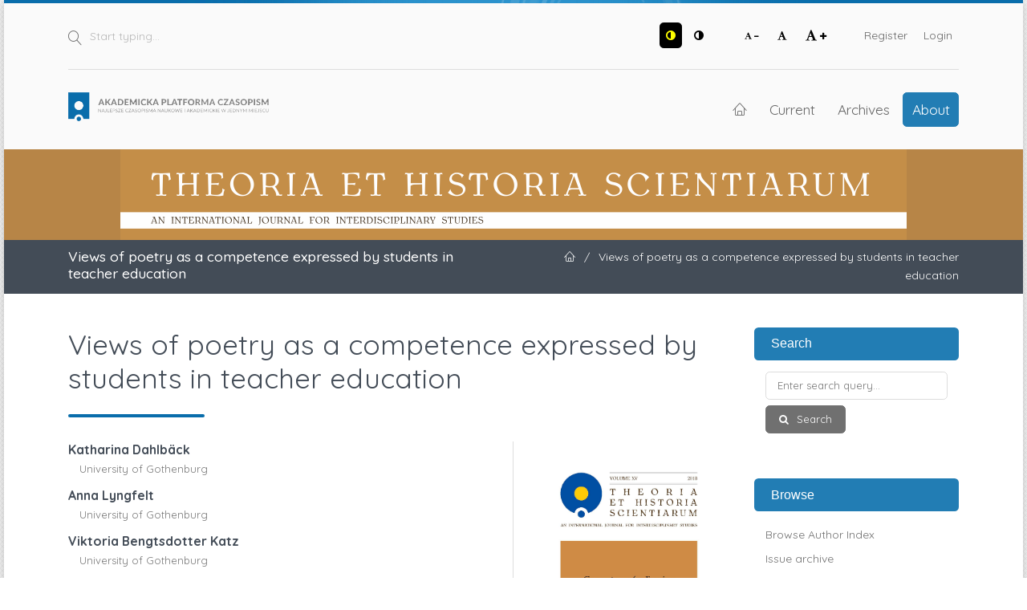

--- FILE ---
content_type: text/html; charset=utf-8
request_url: https://apcz.umk.pl/THS/article/view/ths.2018.007
body_size: 9954
content:
<!DOCTYPE html>
<html lang="en-US" xml:lang="en-US">
<head>
	<meta charset="utf-8">
	<meta name="viewport" content="width=device-width, initial-scale=1.0">
	<title>
		Views of poetry as a competence expressed by students in teacher education
							| Theoria et Historia Scientiarum
			</title>

	
<link rel="preconnect" href="https://fonts.gstatic.com">
<link href="https://fonts.googleapis.com/css2?family=Quicksand:wght@400..700&display=swap" rel="stylesheet"> 
<meta name="generator" content="Open Journal Systems 3.3.0.19">
<link rel="schema.DC" href="http://purl.org/dc/elements/1.1/" />
<meta name="DC.Creator.PersonalName" content="Katharina Dahlbäck"/>
<meta name="DC.Creator.PersonalName" content="Anna Lyngfelt"/>
<meta name="DC.Creator.PersonalName" content="Viktoria Bengtsdotter Katz"/>
<meta name="DC.Date.created" scheme="ISO8601" content="2018-12-13"/>
<meta name="DC.Date.dateSubmitted" scheme="ISO8601" content="2018-12-13"/>
<meta name="DC.Date.issued" scheme="ISO8601" content="2018-12-13"/>
<meta name="DC.Date.modified" scheme="ISO8601" content="2019-07-08"/>
<meta name="DC.Description" xml:lang="en" content="Since 2011 the Swedish curriculum has been oriented towards creating knowledge at school that is measurable and evidence-based. At the same time, there is still an overarching aim for education at school to stress equality by, among other things, letting all students use languages of their own to express themselves. This conflict, between knowledge that is measurable and goals aiming at maintaining democracy, also characterizes teacher education in Sweden. Hence, there are reasons to discuss the role of aesthetics at school by focusing on students’ views of the role of poetry in education. We present qualitative data consisting of interviews with eight student teachers being educated to work in primary school. In this way, a variety of conceptions of poetry, and the role of poetry at school, are captured and analyzed, which in turn, makes it possible to discuss what counts as a competence at school. The results show that lack of knowledge about aesthetic expressions limits the student teachers’ agency in several ways. They express a lack of self-confidence and they are afraid of being trapped by the school system in spite of their aspirations to work independently with poetry and other aesthetic expressions"/>
<meta name="DC.Format" scheme="IMT" content="application/pdf"/>
<meta name="DC.Identifier" content="ths.2018.007"/>
<meta name="DC.Identifier.pageNumber" content="101"/>
<meta name="DC.Identifier.DOI" content="10.12775/ths.2018.007"/>
<meta name="DC.Identifier.URI" content="https://apcz.umk.pl/THS/article/view/ths.2018.007"/>
<meta name="DC.Language" scheme="ISO639-1" content="en"/>
<meta name="DC.Rights" content="Copyright (c) 2018 Theoria et Historia Scientiarum"/>
<meta name="DC.Rights" content=""/>
<meta name="DC.Source" content="Theoria et Historia Scientiarum"/>
<meta name="DC.Source.ISSN" content="2392-1196"/>
<meta name="DC.Source.Volume" content="15"/>
<meta name="DC.Source.URI" content="https://apcz.umk.pl/THS"/>
<meta name="DC.Subject" xml:lang="en" content="aesthetic expressions"/>
<meta name="DC.Subject" xml:lang="en" content="poetry for language development"/>
<meta name="DC.Subject" xml:lang="en" content="competence"/>
<meta name="DC.Subject" xml:lang="en" content="democracy through language development"/>
<meta name="DC.Subject" xml:lang="en" content="teacher education"/>
<meta name="DC.Subject" xml:lang="en" content="Swedish comprehensive school"/>
<meta name="DC.Title" content="Views of poetry as a competence expressed by students in teacher education"/>
<meta name="DC.Type" content="Text.Serial.Journal"/>
<meta name="DC.Type" xml:lang="en" content=""/>
<meta name="DC.Type.articleType" content="Articles"/>
<meta name="gs_meta_revision" content="1.1"/>
<meta name="citation_journal_title" content="Theoria et Historia Scientiarum"/>
<meta name="citation_journal_abbrev" content="THS"/>
<meta name="citation_issn" content="2392-1196"/> 
<meta name="citation_author" content="Katharina Dahlbäck"/>
<meta name="citation_author_institution" content="University of Gothenburg"/>
<meta name="citation_author" content="Anna Lyngfelt"/>
<meta name="citation_author_institution" content="University of Gothenburg"/>
<meta name="citation_author" content="Viktoria Bengtsdotter Katz"/>
<meta name="citation_author_institution" content="University of Gothenburg"/>
<meta name="citation_title" content="Views of poetry as a competence expressed by students in teacher education"/>
<meta name="citation_language" content="en"/>
<meta name="citation_date" content="2018/12/13"/>
<meta name="citation_volume" content="15"/>
<meta name="citation_firstpage" content="101"/>
<meta name="citation_lastpage" content="101"/>
<meta name="citation_doi" content="10.12775/ths.2018.007"/>
<meta name="citation_abstract_html_url" content="https://apcz.umk.pl/THS/article/view/ths.2018.007"/>
<meta name="citation_keywords" xml:lang="en" content="aesthetic expressions"/>
<meta name="citation_keywords" xml:lang="en" content="poetry for language development"/>
<meta name="citation_keywords" xml:lang="en" content="competence"/>
<meta name="citation_keywords" xml:lang="en" content="democracy through language development"/>
<meta name="citation_keywords" xml:lang="en" content="teacher education"/>
<meta name="citation_keywords" xml:lang="en" content="Swedish comprehensive school"/>
<meta name="citation_pdf_url" content="https://apcz.umk.pl/THS/article/download/ths.2018.007/16239"/>
<meta name="citation_reference" content="Bamford, A. (2009). The wow factor: Global research compendium on the impact of the arts in education. Münster: Waxmann."/>
<meta name="citation_reference" content="Brekke, P. (1986). Förr var jag en fisk. Om dikter av barn och gamla. Ekerö: Rallarros."/>
<meta name="citation_reference" content="Brownjohn, S. (1987). Does it have to be rhyme? Teaching children to write poetry. London: Hodder &amp; Stoughton Educational."/>
<meta name="citation_reference" content="Christophersen, C., &amp; Ferm Thorgersen, C. (2015). “I think the arts are as prominent as any subject: A study of arts education in two Scandinavian schools.” InFormation – Nordic Journal of Art and Research, 4(1). doi:10.7577/ if.v4i1.1368."/>
<meta name="citation_reference" content="Dahlbäck, K., &amp; Lyngfelt, A. (2017). ”Estetiska dimensioner i svenskämnets kursplaner från Lgr 69 till Lgr 11.” Educare, 1."/>
<meta name="citation_reference" content="Danius, S., Sjöholm, C., &amp; Wallenstein, S. (2012). Aisthesis estetikens historia del 1. Stockholm: Tales."/>
<meta name="citation_reference" content="Fenwick, G. (1990). Teaching children’s literature in the primary school. Meadville: Fulton."/>
<meta name="citation_reference" content="Graneheim, U., &amp; Lundman, B. (2004). “Qualitative content analysis in nursing research: Concepts, procedures and measures to achieve trustworthiness.” Nurse Education Today, 24, 105–112."/>
<meta name="citation_reference" content="Hall, L. (1989). Poetry for life. A practical guide to teaching poetry in the primary school. London: Cassell."/>
<meta name="citation_reference" content="Liberg, C. (2007). Att läsa och skriva: Forskning och beprövad erfarenhet. Stockholm: Myndigheten för skolutveckling."/>
<meta name="citation_reference" content="Lyngfelt, A. (2003). Tankar om vår tids arv från Rousseau, i skolan och i barn- och ungdomslitteraturen. Didaktisk Tidskrift, 13, 7–16."/>
<meta name="citation_reference" content="Priestley, M, Biesta, G.J.J., &amp; Robinson, S. (2013). ”Teachers as agents of change: Teacher agency and emerging models of curriculum.” In M. Priestley &amp; G.J.J."/>
<meta name="citation_reference" content="Biesta (Eds.), Reinventing the curriculum: New trends in curriculum policy and practice (pp. 187–206). London: Bloomsbury Academic."/>
<meta name="citation_reference" content="Skolverket. (1955). Undervisningsplan för rikets folkskolor den 22 januari 1955. Retrieved from http://hdl.handle.net/2077/56231."/>
<meta name="citation_reference" content="Skolverket. (2011). Läroplan för grundskolan, förskoleklassen och fritidshemmet 2011. Stockholm: Fritzes."/>
<meta name="citation_reference" content="Svensson, C. (1989). Barns och ungdomars läsning. Problemöversikt och förslag till forskning. Linköping: Linköpings universitet."/>
<meta name="citation_reference" content="Thavenius, J. (1999). Svenskämnets historia. Lund: Studentlitteratur."/>
<meta name="citation_reference" content="Thavenius, M. (2017). Liv i texten. Om litteraturläsningen i en svensklärarutbildning. Malmö: Malmö högskola."/>
<meta name="citation_reference" content="Vetenskapsrådet. (2011). God forskningssed. Vetenskapsrådets rapportserie 1:2011. Stockholm: Vetenskapsrådet."/>
<meta name="citation_reference" content="Wolf, L. (2004). Till dig en blå tussilago: Att läsa och skriva lyrik i skolan (2., [utök.] uppl. ed.). Lund: Studentlitteratur."/>
	<link rel="stylesheet" href="https://apcz.umk.pl/THS/$$$call$$$/page/page/css?name=stylesheet" type="text/css" /><link rel="stylesheet" href="https://apcz.umk.pl/lib/pkp/styles/fontawesome/fontawesome.css?v=3.3.0.19" type="text/css" /><link rel="stylesheet" href="https://apcz.umk.pl/plugins/themes/netCreateBTheme/assets/vendor/bootstrap-4.6.0/bootstrap.min.css?v=3.3.0.19" type="text/css" /><link rel="stylesheet" href="https://apcz.umk.pl/plugins/themes/netCreateBTheme/assets/vendor/linearicons-free-v1.0.0/style.min.css?v=3.3.0.19" type="text/css" /><link rel="stylesheet" href="https://apcz.umk.pl/plugins/themes/netCreateBTheme/assets/css/theme.css?v=3.3.0.19" type="text/css" /><link rel="stylesheet" href="https://apcz.umk.pl/plugins/themes/netCreateJournalBTheme/assets/css/theme.css?v=3.3.0.19" type="text/css" /><style type="text/css">#headerImage { display: block; background-color: #B78547; }</style><style type="text/css">#headerImage { display: block; background-image: url("https://apcz.umk.pl/public/journals/71/pageHeaderLogoImage_en_US.png"); }</style><link rel="stylesheet" href="https://apcz.umk.pl/plugins/generic/citations/css/citations.css?v=3.3.0.19" type="text/css" /><link rel="stylesheet" href="https://apcz.umk.pl/plugins/generic/orcidProfile/css/orcidProfile.css?v=3.3.0.19" type="text/css" /><link rel="stylesheet" href="https://apcz.umk.pl/plugins/generic/netCreatePublicationPage/assets/css/main.css?v=3.3.0.19" type="text/css" />
</head>
<body class="d-flex flex-column pkp_page_article pkp_op_view has_site_logo" dir="ltr">

    <div class="flex-shrink-0 flex-grow-1 d-flex flex-column pkp_structure_page" id="container">

                
<nav class="sr-only-nav" aria-label="Jump to content links">
    <a class="sr-only sr-only-focusable" href="#pkp_content_main">Skip to main content</a>
    <a class="sr-only sr-only-focusable" href="#navbar">Skip to main navigation menu</a>
        <a class="sr-only sr-only-focusable" href="#pkp_content_footer">Skip to site footer</a>
</nav>

        <header class="container" id="headerDefault" role="banner">
            <div class="row">
                <div class="col-12">
                    <div class="d-flex justify-content-between top-menu">

                        <div id="topSearch">
                            <form method="post" action="https://apcz.umk.pl/THS/search/search" role="search">
                                <label for="topSearch_query" class="sr-only">Start typing</label>
                                <button type="submit" class="button">
                                    <i class="lnr lnr-magnifier"></i>
                                    <span class="sr-only">Search</span>
                                </button>
                                <input type="text" onclick="this.value = '';" name="query" id="topSearch_query" size="15" maxlength="255" required placeholder="Start typing..." class="field" />
                            </form>
                        </div>

                        <div id="topMenuWrapper" class="d-sm-flex">
                            <ul class="pkp_nav_list accessibility-menu" id="topMenuAccesibility">
                                <li class="style">
                                    <button type="button" class="style_contrast" title="##plugins.themes.netCreateBTheme.menu.accessibility.style.contrast##">
                                        <i class="fa fa-adjust"></i>
                                    </button>
                                    <button type="button" class="style_normal" title="##plugins.themes.netCreateBTheme.menu.accessibility.style.normal##">
                                        <i class="fa fa-adjust"></i>
                                    </button>
                                </li>
                                <li class="font-size">
                                    <button type="button" class="font-size_decrease" title="Decrease font size">
                                        <i class="fa fa-font"></i>
                                        <i class="fa fa-minus"></i>
                                    </button>
                                    <button type="button" class="font-size_normal" title="Set normal font size">
                                        <i class="fa fa-font"></i>
                                    </button>
                                    <button type="button" class="font-size_increase" title="Increase font size">
                                        <i class="fa fa-font"></i>
                                        <i class="fa fa-plus"></i>
                                    </button>
                                </li>
                            </ul>
                            <div class="d-none d-sm-flex">
                                	<ul id="" class=" pkp_nav_list">
						

								<li class="">
				<a href="https://apcz.umk.pl/THS/user/register">
					Register
				</a>
							</li>
								<li class="">
				<a href="https://apcz.umk.pl/THS/login">
					Login
				</a>
							</li>
									
						
	</ul>

                                                            </div>
                        </div>

                    </div>
                    <div class="d-flex justify-content-between align-items-center align-items-lg-stretch main-menu">

                        <a href="https://apcz.umk.pl/" title="Home" class="logo"></a>

                                                <nav id="navbar">
    <div id="navbarToggleWrapper">
        <div class="container-fluid">
            <ul class="menu">
                <li>
                    <a href="" type="button" id="navbarToggle">
                        <span>
                            <span></span>
                            <span></span>
                            <span></span>
                            <span></span>
                        </span>
                        <b>Menu</b>
                    </a>
                </li>
            </ul>
        </div>
    </div>
    <div id="navbarMenuWrapper">
        <div class="container-md d-flex flex-column flex-sm-row justify-content-center justify-content-sm-end align-items-center align-content-lg-start">
                        	<ul id="navbarMenu" class="pkp_navigation_main longmenu pkp_nav_list">
						<li class="home-link">
        <a href="https://apcz.umk.pl/THS" title="Home" class="homelink">
        <i class="lnr lnr-home"></i>
        <span class="sr-only">Home</span>
    </a>
</li>

								<li class="primary">
				<a href="https://apcz.umk.pl/THS/issue/current">
					Current
				</a>
							</li>
								<li class="primary">
				<a href="https://apcz.umk.pl/THS/issue/archive">
					Archives
				</a>
							</li>
															<li class="primary">
				<a href="https://apcz.umk.pl/THS/about">
					About
				</a>
									<ul>
																					<li class="primary">
									<a href="https://apcz.umk.pl/THS/about">
										About the Journal
									</a>
								</li>
																												<li class="primary">
									<a href="https://apcz.umk.pl/THS/about/submissions">
										Submissions
									</a>
								</li>
																												<li class="primary">
									<a href="https://apcz.umk.pl/THS/about/editorialTeam">
										Editorial Team
									</a>
								</li>
																												<li class="primary">
									<a href="https://apcz.umk.pl/THS/about/privacy">
										Privacy Statement
									</a>
								</li>
																												<li class="primary">
									<a href="https://apcz.umk.pl/THS/about/contact">
										Contact
									</a>
								</li>
																		</ul>
							</li>
		
						
	</ul>

        </div>
        <div id="navbarMenuAdditionalWrapperLower">
            <div class="container-fluid">
                	<ul id="apczMenuList" class="pkp_navigation_user pkp_nav_list">
						

								<li class="profile">
				<a href="https://apcz.umk.pl/THS/user/register">
					Register
				</a>
							</li>
								<li class="profile">
				<a href="https://apcz.umk.pl/THS/login">
					Login
				</a>
							</li>
									
						
	</ul>

                            </div>
        </div>
    </div>
</nav>
                    </div>
                </div>
            </div>
        </header>

                                    <a href="https://apcz.umk.pl/THS/index" title="Home" id="headerImage">
                    <h1 class="sr-only">Theoria et Historia Scientiarum</h1>
                </a>
                    
                
                                                                                                                                            <div class="breadcrumbs-main" role="navigation">
                    <div class="container">
                        <div class="row">
                                                        <div class="col-12 col-md-6 order-2 order-md-1">
                                <div class="h5 m-0 text-center text-md-left">
                                    Views of poetry as a competence expressed by students in teacher education
                                </div>
                            </div>
                                                                                    <div class="col-12 col-md-6 pb-4 pb-md-0 order-1 order-md-2">
                                <div class="m-0 text-center text-md-right">
                                    <ul>
                                                                                    <li>
                                                <a href="https://apcz.umk.pl/THS/index">
                                                    <i class="lnr lnr-home"></i>
                                                    <span class="sr-only">Home</span>
                                                </a>
                                            </li>
                                                                                        <li class="sep">/</li>
                                            <li>
                                                Views of poetry as a competence expressed by students in teacher education
                                            </li>
                                                                            </ul>
                                </div>
                            </div>
                                                    </div>
                    </div>
                </div>
                    
        <main role="main">

                        <div id="body" class="flex-shrink-0 flex-grow-1  breadcrumbs-main-visible">
                <div class="container py-5">
                    <div class="row">
                        <div class="col">
                            <div id="pkp_content_main"></div>
            
<div class="page page_article">
			<nav class="cmp_breadcrumbs" role="navigation" aria-label="You are here:">
	<ol>
		<li>
			<a href="https://apcz.umk.pl/THS/index">
				Home
			</a>
			<span class="separator">/</span>
		</li>
		<li>
			<a href="https://apcz.umk.pl/THS/issue/archive">
				Archives
			</a>
			<span class="separator">/</span>
		</li>
					<li>
				<a href="https://apcz.umk.pl/THS/issue/view/1469">
					Vol. 15 (2018): Competence for Foreign Language Learning and Teaching
				</a>
				<span class="separator">/</span>
			</li>
				<li class="current" aria-current="page">
			<span aria-current="page">
									Articles
							</span>
		</li>
	</ol>
</nav>
	
		  	 <article class="article-details obj_article_details">

		
	<div class="h0 h_with_underline">
		<h1 class="page_title">
			Views of poetry as a competence expressed by students in teacher education
		</h1>

			</div>

	<div class="row entry-wrapper">
		<div class="col-12 col-sm-8 main_entry">

							<section class="item authors">
					<h2 class="pkp_screen_reader">Authors</h2>
					<ul class="authors">
											<li>
							<span class="name">
								Katharina Dahlbäck
							</span>
															<span class="affiliation">
									University of Gothenburg
																	</span>
																				</li>
											<li>
							<span class="name">
								Anna Lyngfelt
							</span>
															<span class="affiliation">
									University of Gothenburg
																	</span>
																				</li>
											<li>
							<span class="name">
								Viktoria Bengtsdotter Katz
							</span>
															<span class="affiliation">
									University of Gothenburg
																	</span>
																				</li>
										</ul>
				</section>
			
																												<section class="item doi">
						<h2 class="label">
														DOI:
						</h2>
						<span class="value">
							<a href="https://doi.org/10.12775/ths.2018.007">
								https://doi.org/10.12775/ths.2018.007
							</a>
						</span>
					</section>
							
									<section class="item keywords">
				<h2 class="label">
					Keywords
				</h2>
				<span class="value">
											aesthetic expressions, 											poetry for language development, 											competence, 											democracy through language development, 											teacher education, 											Swedish comprehensive school									</span>
			</section>
			
										<section class="item abstract">
					<h2 class="label">Abstract</h2>
					Since 2011 the Swedish curriculum has been oriented towards creating knowledge at school that is measurable and evidence-based. At the same time, there is still an overarching aim for education at school to stress equality by, among other things, letting all students use languages of their own to express themselves. This conflict, between knowledge that is measurable and goals aiming at maintaining democracy, also characterizes teacher education in Sweden. Hence, there are reasons to discuss the role of aesthetics at school by focusing on students’ views of the role of poetry in education. We present qualitative data consisting of interviews with eight student teachers being educated to work in primary school. In this way, a variety of conceptions of poetry, and the role of poetry at school, are captured and analyzed, which in turn, makes it possible to discuss what counts as a competence at school. The results show that lack of knowledge about aesthetic expressions limits the student teachers’ agency in several ways. They express a lack of self-confidence and they are afraid of being trapped by the school system in spite of their aspirations to work independently with poetry and other aesthetic expressions
				</section>
			
			

																																	
										<section class="item references">
					<h2 class="label">
						References
					</h2>
					<div class="value">
																					<p>Bamford, A. (2009). The wow factor: Global research compendium on the impact of the arts in education. Münster: Waxmann. </p>
															<p>Brekke, P. (1986). Förr var jag en fisk. Om dikter av barn och gamla. Ekerö: Rallarros. </p>
															<p>Brownjohn, S. (1987). Does it have to be rhyme? Teaching children to write poetry. London: Hodder &amp; Stoughton Educational. </p>
															<p>Christophersen, C., &amp; Ferm Thorgersen, C. (2015). “I think the arts are as prominent as any subject: A study of arts education in two Scandinavian schools.” InFormation – Nordic Journal of Art and Research, 4(1). doi:10.7577/ if.v4i1.1368. </p>
															<p>Dahlbäck, K., &amp; Lyngfelt, A. (2017). ”Estetiska dimensioner i svenskämnets kursplaner från Lgr 69 till Lgr 11.” Educare, 1. </p>
															<p>Danius, S., Sjöholm, C., &amp; Wallenstein, S. (2012). Aisthesis estetikens historia del 1. Stockholm: Tales. </p>
															<p>Fenwick, G. (1990). Teaching children’s literature in the primary school. Meadville: Fulton. </p>
															<p>Graneheim, U., &amp; Lundman, B. (2004). “Qualitative content analysis in nursing research: Concepts, procedures and measures to achieve trustworthiness.” Nurse Education Today, 24, 105–112. </p>
															<p>Hall, L. (1989). Poetry for life. A practical guide to teaching poetry in the primary school. London: Cassell. </p>
															<p>Liberg, C. (2007). Att läsa och skriva: Forskning och beprövad erfarenhet. Stockholm: Myndigheten för skolutveckling. </p>
															<p>Lyngfelt, A. (2003). Tankar om vår tids arv från Rousseau, i skolan och i barn- och ungdomslitteraturen. Didaktisk Tidskrift, 13, 7–16. </p>
															<p>Priestley, M, Biesta, G.J.J., &amp; Robinson, S. (2013). ”Teachers as agents of change: Teacher agency and emerging models of curriculum.” In M. Priestley &amp; G.J.J. </p>
															<p>Biesta (Eds.), Reinventing the curriculum: New trends in curriculum policy and practice (pp. 187–206). London: Bloomsbury Academic. </p>
															<p>Skolverket. (1955). Undervisningsplan för rikets folkskolor den 22 januari 1955. Retrieved from <a href="http://hdl.handle.net/2077/56231">http://hdl.handle.net/2077/56231</a>. </p>
															<p>Skolverket. (2011). Läroplan för grundskolan, förskoleklassen och fritidshemmet 2011. Stockholm: Fritzes. </p>
															<p>Svensson, C. (1989). Barns och ungdomars läsning. Problemöversikt och förslag till forskning. Linköping: Linköpings universitet. </p>
															<p>Thavenius, J. (1999). Svenskämnets historia. Lund: Studentlitteratur. </p>
															<p>Thavenius, M. (2017). Liv i texten. Om litteraturläsningen i en svensklärarutbildning. Malmö: Malmö högskola. </p>
															<p>Vetenskapsrådet. (2011). God forskningssed. Vetenskapsrådets rapportserie 1:2011. Stockholm: Vetenskapsrådet. </p>
															<p>Wolf, L. (2004). Till dig en blå tussilago: Att läsa och skriva lyrik i skolan (2., [utök.] uppl. ed.). Lund: Studentlitteratur. </p>
																		</div>
				</section>
			
		</div><!-- .main_entry -->

		<div class="col-12 col-sm-4 entry_details">

										<div class="item cover_image">
					<div class="sub_item">
													<a href="https://apcz.umk.pl/THS/issue/view/1469">
								<img src="https://apcz.umk.pl/public/journals/71/cover_issue_1469_en_US.jpg" alt="Theoria et Historia Scientiarum">
							</a>
											</div>
				</div>
			
										<div class="item galleys">
					<h2 class="pkp_screen_reader">
						Downloads
					</h2>
					<ul class="value galleys_links">
													<li>
								
	
							

<a class="obj_galley_link pdf" href="https://apcz.umk.pl/THS/article/view/ths.2018.007/16239">

		
	PDF

	</a>
							</li>
											</ul>
				</div>
						
			

						<div class="item published">
				<section class="sub_item">
					<h2 class="label">
						Published
					</h2>
					<div class="value">
																			<span>2018-12-13</span>
																	</div>
				</section>
							</div>
			
										<div class="item citation">
					<section class="sub_item citation_display">
						<h2 class="label">
							How to Cite
						</h2>
						<div class="value">
							<div id="citationOutput" role="region" aria-live="polite">
								<div class="csl-bib-body">
  <div class="csl-entry"><div class="csl-left-margin">1. </div><div class="csl-right-inline">DAHLBÄCK, Katharina, LYNGFELT, Anna and BENGTSDOTTER KATZ, Viktoria. Views of poetry as a competence expressed by students in teacher education. <i>Theoria et Historia Scientiarum</i>. Online. 13 December 2018. Vol. 15, p. 101. [Accessed 24 January 2026]. DOI 10.12775/ths.2018.007. </div></div>
</div>
							</div>
							<div class="citation_formats">
								<button class="cmp_button citation_formats_button" aria-controls="cslCitationFormats" aria-expanded="false" data-csl-dropdown="true">
									More Citation Formats
								</button>
								<div id="cslCitationFormats" class="citation_formats_list" aria-hidden="true">
									<ul class="citation_formats_styles">
																					<li>
												<a
													aria-controls="citationOutput"
													href="https://apcz.umk.pl/THS/citationstylelanguage/get/iso690-numeric-en?submissionId=18730&amp;publicationId=17557"
													data-load-citation
													data-json-href="https://apcz.umk.pl/THS/citationstylelanguage/get/iso690-numeric-en?submissionId=18730&amp;publicationId=17557&amp;return=json"
												>
													ISO 690
												</a>
											</li>
																					<li>
												<a
													aria-controls="citationOutput"
													href="https://apcz.umk.pl/THS/citationstylelanguage/get/acm-sig-proceedings?submissionId=18730&amp;publicationId=17557"
													data-load-citation
													data-json-href="https://apcz.umk.pl/THS/citationstylelanguage/get/acm-sig-proceedings?submissionId=18730&amp;publicationId=17557&amp;return=json"
												>
													ACM
												</a>
											</li>
																					<li>
												<a
													aria-controls="citationOutput"
													href="https://apcz.umk.pl/THS/citationstylelanguage/get/acs-nano?submissionId=18730&amp;publicationId=17557"
													data-load-citation
													data-json-href="https://apcz.umk.pl/THS/citationstylelanguage/get/acs-nano?submissionId=18730&amp;publicationId=17557&amp;return=json"
												>
													ACS
												</a>
											</li>
																					<li>
												<a
													aria-controls="citationOutput"
													href="https://apcz.umk.pl/THS/citationstylelanguage/get/apa?submissionId=18730&amp;publicationId=17557"
													data-load-citation
													data-json-href="https://apcz.umk.pl/THS/citationstylelanguage/get/apa?submissionId=18730&amp;publicationId=17557&amp;return=json"
												>
													APA
												</a>
											</li>
																					<li>
												<a
													aria-controls="citationOutput"
													href="https://apcz.umk.pl/THS/citationstylelanguage/get/associacao-brasileira-de-normas-tecnicas?submissionId=18730&amp;publicationId=17557"
													data-load-citation
													data-json-href="https://apcz.umk.pl/THS/citationstylelanguage/get/associacao-brasileira-de-normas-tecnicas?submissionId=18730&amp;publicationId=17557&amp;return=json"
												>
													ABNT
												</a>
											</li>
																					<li>
												<a
													aria-controls="citationOutput"
													href="https://apcz.umk.pl/THS/citationstylelanguage/get/chicago-author-date?submissionId=18730&amp;publicationId=17557"
													data-load-citation
													data-json-href="https://apcz.umk.pl/THS/citationstylelanguage/get/chicago-author-date?submissionId=18730&amp;publicationId=17557&amp;return=json"
												>
													Chicago
												</a>
											</li>
																					<li>
												<a
													aria-controls="citationOutput"
													href="https://apcz.umk.pl/THS/citationstylelanguage/get/harvard-cite-them-right?submissionId=18730&amp;publicationId=17557"
													data-load-citation
													data-json-href="https://apcz.umk.pl/THS/citationstylelanguage/get/harvard-cite-them-right?submissionId=18730&amp;publicationId=17557&amp;return=json"
												>
													Harvard
												</a>
											</li>
																					<li>
												<a
													aria-controls="citationOutput"
													href="https://apcz.umk.pl/THS/citationstylelanguage/get/ieee?submissionId=18730&amp;publicationId=17557"
													data-load-citation
													data-json-href="https://apcz.umk.pl/THS/citationstylelanguage/get/ieee?submissionId=18730&amp;publicationId=17557&amp;return=json"
												>
													IEEE
												</a>
											</li>
																					<li>
												<a
													aria-controls="citationOutput"
													href="https://apcz.umk.pl/THS/citationstylelanguage/get/modern-language-association?submissionId=18730&amp;publicationId=17557"
													data-load-citation
													data-json-href="https://apcz.umk.pl/THS/citationstylelanguage/get/modern-language-association?submissionId=18730&amp;publicationId=17557&amp;return=json"
												>
													MLA
												</a>
											</li>
																					<li>
												<a
													aria-controls="citationOutput"
													href="https://apcz.umk.pl/THS/citationstylelanguage/get/turabian-fullnote-bibliography?submissionId=18730&amp;publicationId=17557"
													data-load-citation
													data-json-href="https://apcz.umk.pl/THS/citationstylelanguage/get/turabian-fullnote-bibliography?submissionId=18730&amp;publicationId=17557&amp;return=json"
												>
													Turabian
												</a>
											</li>
																					<li>
												<a
													aria-controls="citationOutput"
													href="https://apcz.umk.pl/THS/citationstylelanguage/get/vancouver?submissionId=18730&amp;publicationId=17557"
													data-load-citation
													data-json-href="https://apcz.umk.pl/THS/citationstylelanguage/get/vancouver?submissionId=18730&amp;publicationId=17557&amp;return=json"
												>
													Vancouver
												</a>
											</li>
																			</ul>
																			<div class="label">
											Download Citation
										</div>
										<ul class="citation_formats_styles">
																							<li>
													<a href="https://apcz.umk.pl/THS/citationstylelanguage/download/ris?submissionId=18730&amp;publicationId=17557">
														<span class="fa fa-download"></span>
														Endnote/Zotero/Mendeley (RIS)
													</a>
												</li>
																							<li>
													<a href="https://apcz.umk.pl/THS/citationstylelanguage/download/bibtex?submissionId=18730&amp;publicationId=17557">
														<span class="fa fa-download"></span>
														BibTeX
													</a>
												</li>
																					</ul>
																	</div>
							</div>
						</div>
					</section>
				</div>
			
										<div class="item issue">

											<section class="sub_item">
							<h2 class="label">
								Issue
							</h2>
							<div class="value">
								<a class="title" href="https://apcz.umk.pl/THS/issue/view/1469">
									Vol. 15 (2018): Competence for Foreign Language Learning and Teaching
								</a>
							</div>
						</section>
					
											<section class="sub_item">
							<h2 class="label">
								Section
							</h2>
							<div class="value">
								Articles
							</div>
						</section>
					
									</div>
			
															
						
			<section class="item stats">
    <h3 class="label">
        Stats
    </h3>
    <div class="value">
        <p>
            Number of views and downloads: 874
            <br>
            Number of citations: 1
        </p>
    </div>
</section>

		</div><!-- .entry_details -->
	</div><!-- .row -->

</article>

	

</div><!-- .page -->

                        </div><!-- .col -->

                                                                                                                                        <div class="col-12 col-lg-3 pt-5 pt-lg-0 mt-5 mt-lg-0" id="sidebarWrapper">
                                    <div id="sidebar" class="pkp_structure_sidebar left" role="complementary" aria-label="Sidebar">
                                        <div id="rightSidebar">
                                            	<div class="pkp_block block_netcreatenavigationblockplugin" id="block_netcreatenavigationblockplugin">
		<h2 class="title">Search</h2>

		<div class="content">
			<form class="cmp_form block_netcreatenavigationblockplugin_form" id="block_netcreatenavigationblockplugin_form" method="post" action="https://apcz.umk.pl/THS/search/search">

				<fieldset class="fields">
					<legend class="pkp_screen_reader">Search</legend>

					<div class="query">
						<label for="block_netcreatenavigationblockplugin_query">
							<span class="label pkp_screen_reader">
								Enter search query
							</span>
							<input type="text" name="query" id="block_netcreatenavigationblockplugin_query" value="" maxlength="90" required aria-required="true" placeholder="Enter search query...">
						</label>
					</div>

					<div class="buttons">
						<button type="submit" class="submit">
							Search
						</button>
					</div>

				</fieldset>

			</form>
		</div>

		<h2 class="title">Browse</h2>

		<div class="content">
			<ul>
				<li><a href="https://apcz.umk.pl/THS/search/authors">Browse Author Index</a></li>
				<li><a href="https://apcz.umk.pl/THS/issue/archive">Issue archive</a></li>
				
			</ul>
		</div>
	</div>
<div class="pkp_block block_netcreateuserblockplugin" id="block_netcreateuserblockplugin">
	<h2 class="title">
					User
			</h2>

	<div class="content">
					<form class="cmp_form block_netcreateuserblockplugin_form" id="block_netcreateuserblockplugin_form" method="post" action="https://apcz.umk.pl/THS/login/signIn">

				<fieldset class="fields">
					<legend class="pkp_screen_reader">User</legend>

					<div class="user-username">
						<label for="block_netcreatenavigationblockplugin_username">
							<span class="label">
								Username
								<span class="required" aria-hidden="true" title="This field is required.">*</span>
								<span class="pkp_screen_reader">
									Required
								</span>
							</span>
							<input type="text" name="username" id="block_netcreatenavigationblockplugin_username" value="" maxlength="255" required aria-required="true" placeholder="Username...">
						</label>
					</div>

					<div class="user-password">
						<label for="block_netcreatenavigationblockplugin_password">
							<span class="label">
								Password
								<span class="required" aria-hidden="true" title="This field is required.">*</span>
								<span class="pkp_screen_reader">
									Required
								</span>
							</span>
							<input type="password" name="password" id="block_netcreatenavigationblockplugin_password" value="" maxlength="100" required aria-required="true" placeholder="Password...">
						</label>
					</div>

					<div class="user-remember checkbox">
						<label>
							<input type="checkbox" id="block_netcreatenavigationblockplugin_remember" name="remember" value="1" />
							<span class="label">
								Remember me
							</span>
						</label>
					</div>

					<div class="buttons">
						<button type="submit" class="submit">
							Login
						</button>
					</div>

				</fieldset>

			</form>
			</div>
</div>
<div class="pkp_block block_web_feed">
	<h2 class="title">Current Issue</h2>
	<div class="content">
		<ul>
			<li>
				<a href="https://apcz.umk.pl/THS/gateway/plugin/WebFeedGatewayPlugin/atom">
					<img src="https://apcz.umk.pl/lib/pkp/templates/images/atom.svg" alt="Atom logo">
				</a>
			</li>
			<li>
				<a href="https://apcz.umk.pl/THS/gateway/plugin/WebFeedGatewayPlugin/rss2">
					<img src="https://apcz.umk.pl/lib/pkp/templates/images/rss20_logo.svg" alt="RSS2 logo">
				</a>
			</li>
			<li>
				<a href="https://apcz.umk.pl/THS/gateway/plugin/WebFeedGatewayPlugin/rss">
					<img src="https://apcz.umk.pl/lib/pkp/templates/images/rss10_logo.svg" alt="RSS1 logo">
				</a>
			</li>
		</ul>
	</div>
</div>
	<div class="pkp_block block_netCreateNewsletterBlock">
		<h2 class="title">Newsletter</h2>
		<div class="content">

			<div class="cmp_form">

				<fieldset class="fields">

					<div class="buttons">
						<a class="cmp_button" href="https://apcz.umk.pl/THS/newsletter/subscribe" style="margin-left: 0">
							Subscribe
						</a>

						<a href="https://apcz.umk.pl/THS/newsletter/unsubscribe">
							Unsubscribe
						</a>
					</div>

				</fieldset>

			</div>

		</div>
	</div>
	<div class="pkp_block ">
		<h2 class="title">Tags</h2>
		<div class="content">

			<p>Search using one of provided tags:</p>

							<span>
					<a href="https://apcz.umk.pl/THS/search?query=aesthetic%20expressions">aesthetic expressions</a>, 				</span>
							<span>
					<a href="https://apcz.umk.pl/THS/search?query=poetry%20for%20language%20development">poetry for language development</a>, 				</span>
							<span>
					<a href="https://apcz.umk.pl/THS/search?query=competence">competence</a>, 				</span>
							<span>
					<a href="https://apcz.umk.pl/THS/search?query=democracy%20through%20language%20development">democracy through language development</a>, 				</span>
							<span>
					<a href="https://apcz.umk.pl/THS/search?query=teacher%20education">teacher education</a>, 				</span>
							<span>
					<a href="https://apcz.umk.pl/THS/search?query=Swedish%20comprehensive%20school">Swedish comprehensive school</a>				</span>
			
		</div>
	</div>

                                        </div>
                                    </div><!-- #sidebar -->
                                </div>
                                                    
                    </div><!-- .row -->
                </div><!-- .container -->

                <!-- Separator -->
                <div class="py-4"></div>
            </div><!-- #body -->

        </main>


        <footer class="mt-auto pkp_structure_footer_wrapper" role="contentinfo">
            <div id="pkp_content_footer"></div>

            <div class="container pt-3" id="footerOjs">

    <a href="#container" class="btn-top">
        <i class="fa fa-angle-up"></i>
        <span class="sr-only">Up</span>
    </a>

    <div class="row">
        <div class="col py-5">

            <div class="row mb-5 pkp_footer_logo">
                <div class="col-12 col-sm-6 col-md-3">
                    <img src="https://apcz.umk.pl/plugins/themes/netCreateBTheme/assets/images/theme/logo.png" alt="" height="30">
                </div>
            </div>

            <div class="row">
                <div class="col-12 col-sm-6 col-md-3 text-center">
                                            <p class="h4">Akademicka Platforma Czasopism</p>
                                        <p>Najlepsze czasopisma naukowe i akademickie w jednym miejscu</p>
                    <p><a href="https://apcz.umk.pl/">apcz.umk.pl</a></p>
                </div>
                                <div class="col-12 col-sm-6 col-md-9 footer-partners mt-5 mt-sm-0">
                    <div class="pl-4">
                                                    <p class="h4 mb-4">Partners</p>
                        
                        

                        <div class="row row-cols-1 row-cols-sm-2 row-cols-md-3">
                            <div class="col">
                                <ul class="mb-0">
                                                                                                                                                            <li>
                                        <a href="https://apcz.umk.pl/index/partners/view/1" class="">
                                             Akademia Ignatianum w Krakowie
                                        </a>
                                    </li>
                                                                                                                                <li>
                                        <a href="https://apcz.umk.pl/index/partners/view/2" class="">
                                             Akademickie Towarzystwo Andragogiczne
                                        </a>
                                    </li>
                                                                                                                                <li>
                                        <a href="https://apcz.umk.pl/index/partners/view/3" class="">
                                             Fundacja Copernicus na rzecz Rozwoju Badań Naukowych
                                        </a>
                                    </li>
                                                                                                                                <li>
                                        <a href="https://apcz.umk.pl/index/partners/view/4" class="">
                                            Instytut Historii im. Tadeusza Manteuffla Polskiej Akademii Nauk
                                        </a>
                                    </li>
                                                                                                                                <li>
                                        <a href="https://apcz.umk.pl/index/partners/view/5" class="">
                                             Instytut Kultur Śródziemnomorskich i Orientalnych PAN
                                        </a>
                                    </li>
                                                                                                                                <li>
                                        <a href="https://apcz.umk.pl/index/partners/view/23" class="">
                                            Instytut Tomistyczny
                                        </a>
                                    </li>
                                                                                                                                <li>
                                        <a href="https://apcz.umk.pl/index/partners/view/6" class="">
                                             Karmelitański Instytut Duchowości w Krakowie
                                        </a>
                                    </li>
                                                                                                                                <li>
                                        <a href="https://apcz.umk.pl/index/partners/view/20" class="">
                                            Ministerstwo Kultury i Dziedzictwa Narodowego
                                        </a>
                                    </li>
                                                                                                                                    </ul>
                                    </div>
                                    <div class="col">
                                        <ul class="mb-0">
                                                                    <li>
                                        <a href="https://apcz.umk.pl/index/partners/view/7" class="">
                                            Państwowa Akademia Nauk Stosowanych w Krośnie
                                        </a>
                                    </li>
                                                                                                                                <li>
                                        <a href="https://apcz.umk.pl/index/partners/view/18" class="">
                                            Państwowa Akademia Nauk Stosowanych we Włocławku
                                        </a>
                                    </li>
                                                                                                                                <li>
                                        <a href="https://apcz.umk.pl/index/partners/view/8" class="">
                                             Państwowa Wyższa Szkoła Zawodowa im. Stanisława Pigonia w Krośnie
                                        </a>
                                    </li>
                                                                                                                                <li>
                                        <a href="https://apcz.umk.pl/index/partners/view/22" class="">
                                            Polska Fundacja Przemysłu Kosmicznego
                                        </a>
                                    </li>
                                                                                                                                <li>
                                        <a href="https://apcz.umk.pl/index/partners/view/9" class="">
                                             Polskie Towarzystwo Ekonomiczne
                                        </a>
                                    </li>
                                                                                                                                <li>
                                        <a href="https://apcz.umk.pl/index/partners/view/10" class="">
                                             Polskie Towarzystwo Ludoznawcze
                                        </a>
                                    </li>
                                                                                                                                <li>
                                        <a href="https://apcz.umk.pl/index/partners/view/11" class="">
                                             Towarzystwo Miłośników Torunia
                                        </a>
                                    </li>
                                                                                                                                <li>
                                        <a href="https://apcz.umk.pl/index/partners/view/12" class="">
                                             Towarzystwo Naukowe w Toruniu
                                        </a>
                                    </li>
                                                                                                                                <li>
                                        <a href="https://apcz.umk.pl/index/partners/view/13" class="">
                                             Uniwersytet im. Adama Mickiewicza w Poznaniu
                                        </a>
                                    </li>
                                                                                                                                    </ul>
                                    </div>
                                    <div class="col">
                                        <ul class="mb-0">
                                                                    <li>
                                        <a href="https://apcz.umk.pl/index/partners/view/21" class="">
                                            Uniwersytet Komisji Edukacji Narodowej w Krakowie
                                        </a>
                                    </li>
                                                                                                                                <li>
                                        <a href="https://apcz.umk.pl/index/partners/view/14" class="">
                                             Uniwersytet Mikołaja Kopernika
                                        </a>
                                    </li>
                                                                                                                                <li>
                                        <a href="https://apcz.umk.pl/index/partners/view/19" class="">
                                            Uniwersytet w Białymstoku
                                        </a>
                                    </li>
                                                                                                                                <li>
                                        <a href="https://apcz.umk.pl/index/partners/view/15" class="">
                                             Uniwersytet Warszawski
                                        </a>
                                    </li>
                                                                                                                                <li>
                                        <a href="https://apcz.umk.pl/index/partners/view/16" class="">
                                             Wojewódzka Biblioteka Publiczna - Książnica Kopernikańska
                                        </a>
                                    </li>
                                                                                                                                <li>
                                        <a href="https://apcz.umk.pl/index/partners/view/17" class="">
                                             Wyższe Seminarium Duchowne w Pelplinie / Wydawnictwo Diecezjalne „Bernardinum" w Pelplinie
                                        </a>
                                    </li>
                                                            </ul>
                            </div>
                        </div>
                    </div>
                </div>
                            </div>

            
            <div class="row mt-5 pkp_footer_eu">
                <div class="col-12 col-sm-12 col-md-8 offset-md-2">
                    <img src="https://apcz.umk.pl/plugins/themes/netCreateBTheme/assets/images/theme/finansowane-z-ue.png" alt="" height="177">
                </div>
            </div>

        </div>
    </div>
</div>

<div class="container" id="footerOjs2">
    <div class="row">
        <div class="col text-center pb-3">
            <hr>
            &copy; 2021- Nicolaus Copernicus University
            <span class="sep px-0 px-sm-2 d-block d-sm-inline"><span class="d-none d-sm-inline"></span></span>
            <a href="https://apcz.umk.pl/index/accessibility-statement">Accessibility statement</a>
            <span class="sep px-0 px-sm-2 d-block d-sm-inline"><span class="d-none d-sm-inline"></span></span>
            <a href="https://wydawnictwo.umk.pl" target="_blank">Shop</a>
        </div>
    </div>
</div>


            
        </footer><!-- footer.pkp_structure_footer_wrapper -->

    </div><!-- div.pkp_structure_page -->


    <script src="https://apcz.umk.pl/lib/pkp/lib/vendor/components/jquery/jquery.min.js?v=3.3.0.19" type="text/javascript"></script><script src="https://apcz.umk.pl/lib/pkp/lib/vendor/components/jqueryui/jquery-ui.min.js?v=3.3.0.19" type="text/javascript"></script><script src="https://apcz.umk.pl/plugins/themes/default/js/main.js?v=3.3.0.19" type="text/javascript"></script><script src="https://apcz.umk.pl/plugins/themes/netCreateBTheme/assets/vendor/bootstrap-4.6.0/bootstrap.bundle.min.js?v=3.3.0.19" type="text/javascript"></script><script src="https://apcz.umk.pl/plugins/themes/netCreateBTheme/assets/vendor/js-cookie-3.0.1/js.cookie.min.js?v=3.3.0.19" type="text/javascript"></script><script src="https://apcz.umk.pl/plugins/themes/netCreateBTheme/assets/js/theme.js?v=3.3.0.19" type="text/javascript"></script><script src="https://apcz.umk.pl/plugins/generic/citationStyleLanguage/js/articleCitation.js?v=3.3.0.19" type="text/javascript"></script>

    <span class="Z3988" title="ctx_ver=Z39.88-2004&amp;rft_id=https%3A%2F%2Fapcz.umk.pl%2FTHS%2Farticle%2Fview%2F18730&amp;rft_val_fmt=info%3Aofi%2Ffmt%3Akev%3Amtx%3Ajournal&amp;rft.language=en_US&amp;rft.genre=article&amp;rft.title=Theoria+et+Historia+Scientiarum&amp;rft.jtitle=Theoria+et+Historia+Scientiarum&amp;rft.atitle=Views+of+poetry+as+a+competence+expressed+by+students+in+teacher+education&amp;rft.artnum=ths.2018.007&amp;rft.stitle=THS&amp;rft.volume=15&amp;rft.issue=0&amp;rft.aulast=Dahlb%C3%A4ck&amp;rft.aufirst=Katharina&amp;rft.date=2018-12-13&amp;rft.au=Anna+Lyngfelt&amp;rft.au=Viktoria+Bengtsdotter+Katz&amp;rft_id=info%3Adoi%2F10.12775%2Fths.2018.007&amp;rft.pages=101&amp;rft.issn=0867-4159&amp;rft.eissn=2392-1196"></span>

</body>
</html>
